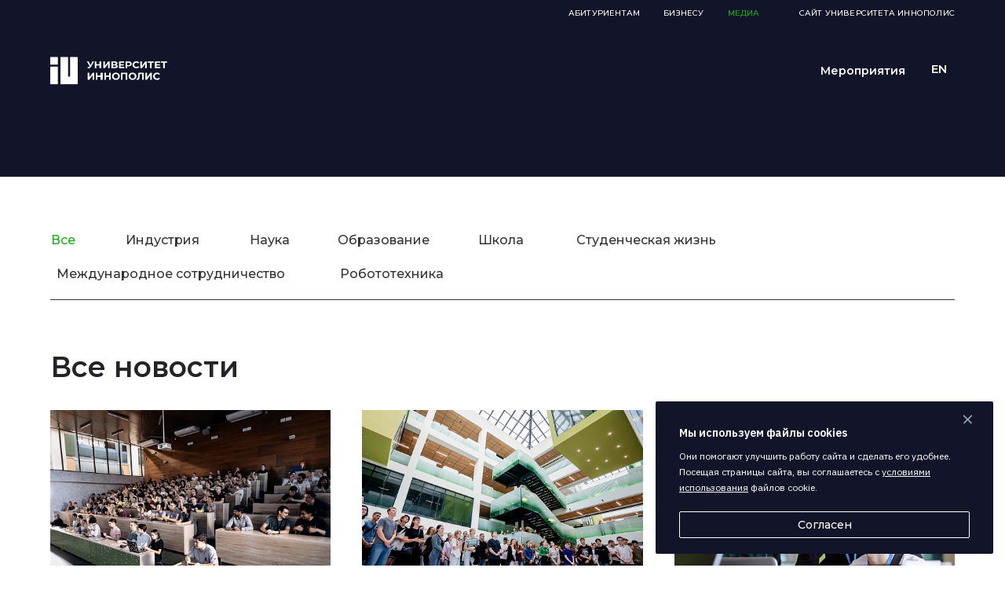

--- FILE ---
content_type: text/html; charset=UTF-8
request_url: https://media.innopolis.university/?PAGEN_1=6
body_size: 13396
content:
<!doctype html>
<html lang="ru">

<head>
        <!-- Yandex.Metrika counter -->
    <script type="text/javascript">
        (function(m, e, t, r, i, k, a) {
            m[i] = m[i] || function() {
                (m[i].a = m[i].a || []).push(arguments)
            };
            m[i].l = 1 * new Date();
            k = e.createElement(t), a = e.getElementsByTagName(t)[0], k.async = 1, k.src = r, a.parentNode.insertBefore(k, a)
        })
        (window, document, "script", "https://mc.yandex.ru/metrika/tag.js", "ym");

        ym(64648525, "init", {
            clickmap: true,
            trackLinks: true,
            accurateTrackBounce: true,
            webvisor: true
        });
    </script>
    <noscript>
        <div><img src="https://mc.yandex.ru/watch/64648525" style="position:absolute; left:-9999px;" alt="" /></div>
    </noscript>
    <!-- /Yandex.Metrika counter -->
    <!-- Global site tag (gtag.js) - Google Analytics -->
    <script async src="https://www.googletagmanager.com/gtag/js?id=UA-161122461-3"></script>
    <script>
        window.dataLayer = window.dataLayer || [];

        function gtag() {
            dataLayer.push(arguments);
        }
        gtag('js', new Date());

        gtag('config', 'UA-161122461-3');
    </script>
    <title>
        Новости Университета Иннополис    </title>
    <meta http-equiv="Content-Type" content="text/html; charset=UTF-8" />
<style type="text/css">
				:root {
					--primary: #333333 !important;
					--primary-darken-1: hsl(0, 0%, 18%);
					--primary-darken-2: hsl(0, 0%, 15%);
					--primary-darken-3: hsl(0, 0%, 10%);
					--primary-lighten-1: hsl(0, 0%, 30%);
					--primary-opacity-0: rgba(51, 51, 51, 0);
					--primary-opacity-0_05: rgba(51, 51, 51, 0.05);
					--primary-opacity-0_1: rgba(51, 51, 51, 0.1);
					--primary-opacity-0_15: rgba(51, 51, 51, 0.15);
					--primary-opacity-0_2: rgba(51, 51, 51, 0.2);
					--primary-opacity-0_25: rgba(51, 51, 51, 0.25);
					--primary-opacity-0_3: rgba(51, 51, 51, 0.3);
					--primary-opacity-0_35: rgba(51, 51, 51, 0.35);
					--primary-opacity-0_4: rgba(51, 51, 51, 0.4);
					--primary-opacity-0_45: rgba(51, 51, 51, 0.45);
					--primary-opacity-0_5: rgba(51, 51, 51, 0.5);
					--primary-opacity-0_55: rgba(51, 51, 51, 0.55);
					--primary-opacity-0_6: rgba(51, 51, 51, 0.6);
					--primary-opacity-0_65: rgba(51, 51, 51, 0.65);
					--primary-opacity-0_7: rgba(51, 51, 51, 0.7);
					--primary-opacity-0_75: rgba(51, 51, 51, 0.75);
					--primary-opacity-0_8: rgba(51, 51, 51, 0.8);
					--primary-opacity-0_85: rgba(51, 51, 51, 0.85);
					--primary-opacity-0_9: rgba(51, 51, 51, 0.9);
					--primary-opacity-0_95: rgba(51, 51, 51, 0.95);
					--theme-color-main: #444444;
					--theme-color-secondary: hsl(0, 20%, 80%);
					--theme-color-title: #333333;
					--theme-color-strict-inverse: #ffffff;
				}
			</style>


<link href="https://cdnjs.cloudflare.com/ajax/libs/font-awesome/4.7.0/css/font-awesome.min.css" type="text/css"  rel="stylesheet" />
<link href="https://fonts.googleapis.com/css?family=Montserrat:100,200,300,400,500,600,700,800,900&display=swap&subset=cyrillic" type="text/css"  rel="stylesheet" />
<link href="https://fonts.googleapis.com/css?family=IBM+Plex+Sans:100,200,300,400,500,600,700&display=swap&subset=cyrillic" type="text/css"  rel="stylesheet" />
<link href="https://fonts.googleapis.com/css?family=IBM+Plex+Mono:100,200,300,400,500,600,700&display=swap&subset=cyrillic" type="text/css"  rel="stylesheet" />
<link href="/bitrix/js/ui/design-tokens/dist/ui.design-tokens.min.css?174592198123463" type="text/css"  rel="stylesheet" />
<link href="/bitrix/js/ui/fonts/opensans/ui.font.opensans.min.css?17459219812320" type="text/css"  rel="stylesheet" />
<link href="/bitrix/js/main/popup/dist/main.popup.bundle.min.css?176060577628056" type="text/css"  rel="stylesheet" />
<link href="/bitrix/js/ui/design-tokens/air/dist/air-design-tokens.min.css?1766147359109604" type="text/css"  rel="stylesheet" />
<link href="/bitrix/js/ui/icon-set/icon-base.min.css?17661473601877" type="text/css"  rel="stylesheet" />
<link href="/bitrix/js/ui/icon-set/actions/style.min.css?176060583119578" type="text/css"  rel="stylesheet" />
<link href="/bitrix/js/ui/icon-set/main/style.min.css?176060583174857" type="text/css"  rel="stylesheet" />
<link href="/bitrix/js/ui/icon-set/outline/style.min.css?1766147362108400" type="text/css"  rel="stylesheet" />
<link href="/bitrix/js/main/sidepanel/dist/side-panel.bundle.min.css?176614732622056" type="text/css"  rel="stylesheet" />
<link href="/bitrix/js/ui/hint/ui.hint.min.css?17661473582086" type="text/css"  rel="stylesheet" />
<link href="/bitrix/cache/css/s5/university/kernel_landing_assets_9551bde83e2d8171e055d3e2970b7858/kernel_landing_assets_9551bde83e2d8171e055d3e2970b7858_v1.css?17696093421138" type="text/css"  rel="stylesheet" />
<link href="/bitrix/cache/css/s5/university/page_8bc340c9192dfb5633d416431989fa9d/page_8bc340c9192dfb5633d416431989fa9d_v1.css?1769609342380" type="text/css"  rel="stylesheet" />
<link href="/bitrix/cache/css/s5/university/template_32673cf2cdcc4aab9489cf90242dbf0b/template_32673cf2cdcc4aab9489cf90242dbf0b_v1.css?17696093421520156" type="text/css"  data-template-style="true" rel="stylesheet" />
<script>if(!window.BX)window.BX={};if(!window.BX.message)window.BX.message=function(mess){if(typeof mess==='object'){for(let i in mess) {BX.message[i]=mess[i];} return true;}};</script>
<script>(window.BX||top.BX).message({"JS_CORE_LOADING":"Загрузка...","JS_CORE_NO_DATA":"- Нет данных -","JS_CORE_WINDOW_CLOSE":"Закрыть","JS_CORE_WINDOW_EXPAND":"Развернуть","JS_CORE_WINDOW_NARROW":"Свернуть в окно","JS_CORE_WINDOW_SAVE":"Сохранить","JS_CORE_WINDOW_CANCEL":"Отменить","JS_CORE_WINDOW_CONTINUE":"Продолжить","JS_CORE_H":"ч","JS_CORE_M":"м","JS_CORE_S":"с","JSADM_AI_HIDE_EXTRA":"Скрыть лишние","JSADM_AI_ALL_NOTIF":"Показать все","JSADM_AUTH_REQ":"Требуется авторизация!","JS_CORE_WINDOW_AUTH":"Войти","JS_CORE_IMAGE_FULL":"Полный размер"});</script>

<script src="/bitrix/js/main/core/core.min.js?1760605882229643"></script>

<script>BX.Runtime.registerExtension({"name":"main.core","namespace":"BX","loaded":true});</script>
<script>BX.setJSList(["\/bitrix\/js\/main\/core\/core_ajax.js","\/bitrix\/js\/main\/core\/core_promise.js","\/bitrix\/js\/main\/polyfill\/promise\/js\/promise.js","\/bitrix\/js\/main\/loadext\/loadext.js","\/bitrix\/js\/main\/loadext\/extension.js","\/bitrix\/js\/main\/polyfill\/promise\/js\/promise.js","\/bitrix\/js\/main\/polyfill\/find\/js\/find.js","\/bitrix\/js\/main\/polyfill\/includes\/js\/includes.js","\/bitrix\/js\/main\/polyfill\/matches\/js\/matches.js","\/bitrix\/js\/ui\/polyfill\/closest\/js\/closest.js","\/bitrix\/js\/main\/polyfill\/fill\/main.polyfill.fill.js","\/bitrix\/js\/main\/polyfill\/find\/js\/find.js","\/bitrix\/js\/main\/polyfill\/matches\/js\/matches.js","\/bitrix\/js\/main\/polyfill\/core\/dist\/polyfill.bundle.js","\/bitrix\/js\/main\/core\/core.js","\/bitrix\/js\/main\/polyfill\/intersectionobserver\/js\/intersectionobserver.js","\/bitrix\/js\/main\/lazyload\/dist\/lazyload.bundle.js","\/bitrix\/js\/main\/polyfill\/core\/dist\/polyfill.bundle.js","\/bitrix\/js\/main\/parambag\/dist\/parambag.bundle.js"]);
</script>
<script>BX.Runtime.registerExtension({"name":"ui.dexie","namespace":"BX.DexieExport","loaded":true});</script>
<script>BX.Runtime.registerExtension({"name":"ls","namespace":"window","loaded":true});</script>
<script>BX.Runtime.registerExtension({"name":"fx","namespace":"window","loaded":true});</script>
<script>BX.Runtime.registerExtension({"name":"fc","namespace":"window","loaded":true});</script>
<script>BX.Runtime.registerExtension({"name":"ui.design-tokens","namespace":"window","loaded":true});</script>
<script>BX.Runtime.registerExtension({"name":"ui.fonts.opensans","namespace":"window","loaded":true});</script>
<script>BX.Runtime.registerExtension({"name":"main.pageobject","namespace":"BX","loaded":true});</script>
<script>BX.Runtime.registerExtension({"name":"main.popup","namespace":"BX.Main","loaded":true});</script>
<script>BX.Runtime.registerExtension({"name":"popup","namespace":"window","loaded":true});</script>
<script>(window.BX||top.BX).message({"CORE_CLIPBOARD_COPY_SUCCESS":"Скопировано","CORE_CLIPBOARD_COPY_FAILURE":"Не удалось скопировать"});</script>
<script>BX.Runtime.registerExtension({"name":"clipboard","namespace":"window","loaded":true});</script>
<script>BX.Runtime.registerExtension({"name":"ui.design-tokens.air","namespace":"window","loaded":true});</script>
<script>BX.Runtime.registerExtension({"name":"ui.icon-set","namespace":"window","loaded":true});</script>
<script>BX.Runtime.registerExtension({"name":"ui.icon-set.actions","namespace":"window","loaded":true});</script>
<script>BX.Runtime.registerExtension({"name":"ui.icon-set.main","namespace":"window","loaded":true});</script>
<script>BX.Runtime.registerExtension({"name":"ui.icon-set.outline","namespace":"window","loaded":true});</script>
<script>(window.BX||top.BX).message({"MAIN_SIDEPANEL_CLOSE":"Закрыть","MAIN_SIDEPANEL_PRINT":"Печать","MAIN_SIDEPANEL_NEW_WINDOW":"Открыть в новом окне","MAIN_SIDEPANEL_COPY_LINK":"Скопировать ссылку","MAIN_SIDEPANEL_MINIMIZE":"Свернуть","MAIN_SIDEPANEL_REMOVE_ALL":"Удалить всё из быстрого доступа"});</script>
<script>BX.Runtime.registerExtension({"name":"main.sidepanel","namespace":"BX.SidePanel","loaded":true});</script>
<script>BX.Runtime.registerExtension({"name":"sidepanel","namespace":"window","loaded":true});</script>
<script>BX.Runtime.registerExtension({"name":"ui.hint","namespace":"window","loaded":true});</script>
<script>BX.Runtime.registerExtension({"name":"landing_assets","namespace":"window","loaded":true});</script>
<script>(window.BX||top.BX).message({"LANGUAGE_ID":"ru","FORMAT_DATE":"DD.MM.YYYY","FORMAT_DATETIME":"DD.MM.YYYY HH:MI:SS","COOKIE_PREFIX":"BITRIX_SM","SERVER_TZ_OFFSET":"10800","UTF_MODE":"Y","SITE_ID":"s5","SITE_DIR":"\/","USER_ID":"","SERVER_TIME":1770004520,"USER_TZ_OFFSET":0,"USER_TZ_AUTO":"Y","bitrix_sessid":"9864710a0e06815c1e09b7a972ba9d5b"});</script>


<script  src="/bitrix/cache/js/s5/university/kernel_main/kernel_main_v1.js?1769776164109253"></script>
<script src="/bitrix/js/ui/dexie/dist/dexie.bundle.min.js?1760605806102530"></script>
<script src="/bitrix/js/main/core/core_ls.min.js?17482564572683"></script>
<script src="/bitrix/js/main/core/core_frame_cache.min.js?176060584310481"></script>
<script src="https://cdnjs.cloudflare.com/ajax/libs/jquery/3.4.1/jquery.min.js"></script>
<script src="/bitrix/js/main/popup/dist/main.popup.bundle.min.js?176614732667480"></script>
<script src="/bitrix/js/main/core/core_clipboard.min.js?17459219792246"></script>
<script src="/bitrix/js/main/sidepanel/dist/side-panel.bundle.min.js?176614732691427"></script>
<script src="/bitrix/js/ui/hint/ui.hint.min.js?17482564584879"></script>
<script  src="/bitrix/cache/js/s5/university/kernel_landing_assets_9551bde83e2d8171e055d3e2970b7858/kernel_landing_assets_9551bde83e2d8171e055d3e2970b7858_v1.js?176960941846733"></script>
<script>BX.setJSList(["\/bitrix\/js\/main\/core\/core_fx.js","\/bitrix\/js\/main\/pageobject\/dist\/pageobject.bundle.js","\/bitrix\/js\/main\/session.js","\/bitrix\/js\/main\/core\/core_window.js","\/bitrix\/js\/main\/utils.js","\/bitrix\/js\/main\/polyfill\/intersectionobserver\/js\/intersectionobserver.js","\/bitrix\/js\/landing\/utils\/utils.js","\/local\/blocks\/university\/footer-default\/script.js","\/bitrix\/js\/landing\/event-tracker\/event-tracker.js","\/bitrix\/js\/landing\/event-tracker\/services\/base-service.js","\/bitrix\/js\/landing\/event-tracker\/services\/google-analytics-service.js","\/bitrix\/js\/landing\/polyfill.js","\/bitrix\/js\/landing\/events\/block_event.js","\/bitrix\/js\/landing\/public.js","\/local\/templates\/university\/components\/bitrix\/news\/news-page\/bitrix\/news.list\/.default\/script.js","\/local\/templates\/.default\/static\/js\/global.js","\/local\/templates\/.default\/static\/js\/index.js","\/local\/templates\/university24\/js\/script.js","\/local\/include\/utmjs.js","\/bitrix\/components\/bitrix\/landing.pub\/templates\/.default\/script.js"]);</script>
<script>BX.setCSSList(["\/bitrix\/js\/landing\/css\/landing_public.css","\/local\/blocks\/university\/media-header-default\/style.css","\/local\/blocks\/university\/footer-default\/style.css","\/local\/templates\/university\/components\/bitrix\/news\/news-page\/bitrix\/news.list\/.default\/style.css","\/local\/templates\/university24\/css\/landing24_editor.css","\/local\/templates\/university24\/css\/custom_themes_core.min.css","\/local\/templates\/.default\/static\/public\/fonts\/icons\/style.css","\/local\/templates\/.default\/static\/style\/index.css","\/bitrix\/components\/bitrix\/landing.pub\/templates\/.default\/style.css","\/local\/templates\/university\/template_styles.css"]);</script>
<meta name="viewport" content="width=device-width, initial-scale=1">
<link rel="shortcut icon" href="/favicon.ico">
<link rel="alternate" type="application/rss+xml" title="/news/rss/" href="/news/rss/" />
<meta name="robots" content="noindex" />
<style>
					@keyframes page-transition {
						0% {
							opacity: 1;
						}
						100% {
							opacity: 0;
						}
					}
					body.landing-page-transition::after {
						opacity: 1;
						background: #fff;
						animation: page-transition 2s 1s forwards;
					}
				</style>
<script src=' https://www.google.com/recaptcha/api.js '></script>



<script  src="/bitrix/cache/js/s5/university/template_f99677fefc34ceb2d02b474103b64d46/template_f99677fefc34ceb2d02b474103b64d46_v1.js?17696094271085850"></script>
<script  src="/bitrix/cache/js/s5/university/page_972d62f292e9fd3059d806439402d729/page_972d62f292e9fd3059d806439402d729_v1.js?17696094272344"></script>
<script>
	BX.namespace("BX.Landing");
	BX.Landing.getMode = () => "view";
</script>


<meta property="og:title" content="Новости" /><meta property="og:image" content="//media.innopolis.university/upload/landing/796/seo@1x.jpg" /><meta property="og:image:width" content="1200" /><meta property="og:image:height" content="798" /><meta property="og:type" content="website" /><meta property="twitter:title" content="Новости" /><meta property="twitter:image" content="//media.innopolis.university/upload/landing/796/seo@1x.jpg" /><meta name="twitter:card" content="summary_large_image" /><meta property="twitter:type" content="website" /> <meta property="Bitrix24SiteType" content="smn" /> <meta property="og:url" content="https://media.innopolis.university/" />
<link rel="canonical" href="https://media.innopolis.university/"/>
<link rel="icon" type="image/png" href="/upload/resize_cache/landing/2ed/c8ws2b9zgi3b299mo0naipzg7qg9kgml/16_16_2/Frame_5.png" sizes="16x16">
<link rel="icon" type="image/png" href="/upload/resize_cache/landing/2ed/c8ws2b9zgi3b299mo0naipzg7qg9kgml/32_32_2/Frame_5.png" sizes="32x32">
<link rel="icon" type="image/png" href="/upload/resize_cache/landing/2ed/c8ws2b9zgi3b299mo0naipzg7qg9kgml/96_96_2/Frame_5.png" sizes="96x96">
<link rel="apple-touch-icon" href="/upload/resize_cache/landing/2ed/c8ws2b9zgi3b299mo0naipzg7qg9kgml/120_120_2/Frame_5.png" sizes="120x120">
<link rel="apple-touch-icon" href="/upload/resize_cache/landing/2ed/c8ws2b9zgi3b299mo0naipzg7qg9kgml/180_180_2/Frame_5.png" sizes="180x180">
<link rel="apple-touch-icon" href="/upload/resize_cache/landing/2ed/c8ws2b9zgi3b299mo0naipzg7qg9kgml/152_152_2/Frame_5.png" sizes="152x152">
<link rel="apple-touch-icon" href="/upload/resize_cache/landing/2ed/c8ws2b9zgi3b299mo0naipzg7qg9kgml/167_167_2/Frame_5.png" sizes="167x167">
 <link rel="icon" type="image/x-icon" href="/favicon.ico">    <!-- NT -->
    <script data-skip-moving="true">(function(w,d,s,l,i){w[l]=w[l]||[];w[l].push({'gtm.start':
                    new Date().getTime(),event:'gtm.js'});var f=d.getElementsByTagName(s)[0],
                j=d.createElement(s),dl=l!='dataLayer'?'&l='+l:'';j.async=true;j.src=
                'https://www.googletagmanager.com/gtm.js?id='+i+dl;f.parentNode.insertBefore(j,f);
        })(window,document,'script','dataLayer','GTM-KLFDB4Q');</script>
    <!-- End NT -->
    <meta name="yandex-verification" content="48bf8e7048d8f31e" />
</head>
<body class="text-black-mobile landing-page-transition">
    

<div class="news-page__header">
    <div class="detailes-news-page container">
        <div class="news-page__header-news">
            <div class="news-page__header-info">
                <h3 class="news-page__info-title">Новости</h3>
                <div class="news-page__header__filter">
                    <div class="news-page__header__filter_logo" id="news-page__header__filter_logo"></div>
                    <p>
                                                    ВСЕ
                                            </p>
                </div>
            </div>
                        <div class="news-page__all-news__filter-mobile container">
                <div class="news-page__all-news__filter-item">
                    <a href="?TAGS=*" class="news-page__all-news__filter-list">Все</a>
                    <a href="?TAGS=Индустрия" class="news-page__all-news__filter-list">Индустрия</a>
                    <a href="?TAGS=Наука" class="news-page__all-news__filter-list">Наука</a>
                    <a href="?TAGS=Образование" class="news-page__all-news__filter-list">Образование</a>
                    <a href="?TAGS=Школа" class="news-page__all-news__filter-list">Школа</a>
                    <a href="?TAGS=Студенческая жизнь" class="news-page__all-news__filter-list">Студенческая жизнь</a>
                    <a href="?TAGS=Международное сотрудничество" class="news-page__all-news__filter-list">Международное сотрудничество</a>
                    <a href="?TAGS=Робототехника" class="news-page__all-news__filter-list">Робототехника</a>
                </div>
            </div>
        </div>
    </div>
</div>
<div class="news-page__all-news">
    <div class="news-page__all-news__news-container" id="news-page__all-news__news-container">
                    <div class="complexes__tab-panel container news-page__all-news__filter news-page-isolate">
        <div class="complexes__tab-panel-btns news-page__all-news__filter-item">
            <a class="complexes__tab-panel-btn complexes__tab-panel-btn-active" href="?TAGS=*">Все</a>
            <a class="complexes__tab-panel-btn " href="?TAGS=Индустрия">Индустрия</a>
            <a class="complexes__tab-panel-btn " href="?TAGS=Наука">Наука</a>
            <a class="complexes__tab-panel-btn " href="?TAGS=Образование">Образование</a>
            <a class="complexes__tab-panel-btn " href="?TAGS=Школа">Школа</a>
            <a class="complexes__tab-panel-btn " href="?TAGS=Студенческая жизнь">Студенческая жизнь</a>
            <a class="complexes__tab-panel-btn " href="?TAGS=Международное сотрудничество">Международное сотрудничество</a>
            <a class="complexes__tab-panel-btn " href="?TAGS=Робототехника">Робототехника</a>
            <!--<a class="complexes__tab-panel-btn " href="?TAGS=Блокчейн">Блокчейн</a>
            <a class="complexes__tab-panel-btn " href="?TAGS=Инфобез">Инфобез</a>-->
        </div>
    </div>

    <h3 class="news-page__all-news__title container">
        Все новости    </h3>
    <div class="news-page__all-news__news-ajax-container">
                        <div class="news-page__all-news__news-row container">            <a href="/news/language-models-in-healthcare/" class="news-page__all-news__news-bottom" id="bx_3218110189_268089">
                <img src="/upload/resize_cache/iblock/4db/dfjq2pyebyd6u4jr0eyp15nif0x4041x/500_335_2/IMG_0032.jpeg" alt="" />
                <p class="news-page__all-news__news-bottom-date">10.10.2025</p>
                <h3 class="news-page__all-news__news-bottom-title">
                    В Университете Иннополис расскажут о внедрении языковых моделей в здравоохранение                </h3>
                <p class="news-page__all-news__news-bottom-text">
                    
 15 октября в рамках семинара «Иннополис. Наука» пройдёт открытая лекция заместителя директора Института цифровой медицины, заведующего лабораторией цифровых медицинских сервисов и ИИ Первого МГМУ им. И.М. Сеченова Минздрава РФ Эдуарда Фартушного. Подключиться к трансляции может любой желающий.
                </p>
                <button class="news-page__all-news__news-bottom-text-btn">
                    Читать<i class="icon-ic_arrow"></i>
                </button>
            </a>
                                            <a href="/news/Head-of-RT-scholarship-2025/" class="news-page__all-news__news-bottom" id="bx_3218110189_268046">
                <img src="/upload/resize_cache/iblock/439/8w0gqdq385t6ahj3yw9b85obf5wf8hui/500_335_2/IMG_0027.jpeg" alt="" />
                <p class="news-page__all-news__news-bottom-date">10.10.2025</p>
                <h3 class="news-page__all-news__news-bottom-title">
                    61 первокурсник Университета Иннополис получит стипендию Раиса Республики Татарстан                </h3>
                <p class="news-page__all-news__news-bottom-text">
                    
 Правительство республики финансово поддерживает перспективных и талантливых учащихся вузов Татарстана. Стипендия назначается студентам первого курса очного отделения на весь учебный год.
                </p>
                <button class="news-page__all-news__news-bottom-text-btn">
                    Читать<i class="icon-ic_arrow"></i>
                </button>
            </a>
                                            <a href="/news/IT-courses-autumn-2025/" class="news-page__all-news__news-bottom" id="bx_3218110189_268005">
                <img src="/upload/resize_cache/iblock/d8e/v1cth6ok9j3rrztrbnmomdh2kf1so6iq/500_335_2/2025 02 23_2 тур-177.jpg" alt="" />
                <p class="news-page__all-news__news-bottom-date">09.10.2025</p>
                <h3 class="news-page__all-news__news-bottom-title">
                    ИТ-школа Университета Иннополис принимает заявки на осенние курсы для школьников                </h3>
                <p class="news-page__all-news__news-bottom-text">
                    27—31 октября «Прогматика» проведёт онлайн-интенсивы по компьютерной грамотности, разработке игр на Roblox, программированию на языке Python, 3D-моделированию в Blender и искусственному интеллекту. По итогам участники создадут проекты для портфолио и получат сертификаты. Регистрация открыта до 24 октября.                </p>
                <button class="news-page__all-news__news-bottom-text-btn">
                    Читать<i class="icon-ic_arrow"></i>
                </button>
            </a>
            </div>                    <div class="news-page__all-news__news-row container">            <a href="/news/hackathon-otkroimosprom/" class="news-page__all-news__news-bottom" id="bx_3218110189_267970">
                <img src="/upload/resize_cache/iblock/35d/3r0zq0a5plndee2ohqo1zc0d2k994ais/500_335_2/DSC08893.jpg" alt="" />
                <p class="news-page__all-news__news-bottom-date">08.10.2025</p>
                <h3 class="news-page__all-news__news-bottom-title">
                    2,5 млн рублей получат команды за создание цифровых решений для предприятий Москвы                </h3>
                <p class="news-page__all-news__news-bottom-text">
                    17—19 октября в Конгресс-центре «Печатники» особой экономической зоны «Технополис Москва» пройдёт Всероссийский хакатон по разработке прототипов технологических продуктов и сервисов для промышленности «Открой#Моспром». К очному или онлайн-участию приглашаются инженеры, ИТ-специалисты, дизайнеры, аналитики, маркетологи, продакт-менеджеры, HR и PR-практики, а также управленцы и эксперты индустрии. Регистрация открыта до 15 октября.                </p>
                <button class="news-page__all-news__news-bottom-text-btn">
                    Читать<i class="icon-ic_arrow"></i>
                </button>
            </a>
                                            <a href="/news/did-2025-results/" class="news-page__all-news__news-bottom" id="bx_3218110189_267512">
                <img src="/upload/resize_cache/iblock/e70/9ucbocy52031tyueh9aounkduhhfcdav/500_335_2/9yLAv0kq1uM2lLuHo7cLfPU5KwVq7gqA6ZPM2UViDmlHVEKBI_ELuarce5HWrL7N6H5sTt90S_fp8O1v15gWLQ==.jpeg" alt="" />
                <p class="news-page__all-news__news-bottom-date">03.10.2025</p>
                <h3 class="news-page__all-news__news-bottom-title">
                    Итоги DID: презентации реестра БАС, Единого центра карьеры и цифрового двойника Иннополиса, новые партнёрства и открытие коворкинга                 </h3>
                <p class="news-page__all-news__news-bottom-text">
                    Завершился международный форум по робототехнике, искусственному интеллекту, инновациям в образовании Digital Innopolis Days 2025. В офлайн и онлайн-форматах в мероприятии участвовали 2845 спикеров и слушателей из 4 стран и 88 городов России. Организатор — Университет Иннополис.                </p>
                <button class="news-page__all-news__news-bottom-text-btn">
                    Читать<i class="icon-ic_arrow"></i>
                </button>
            </a>
                                            <a href="/news/digital-twin-Innopolis/" class="news-page__all-news__news-bottom" id="bx_3218110189_267511">
                <img src="/upload/resize_cache/iblock/fe0/ekkswih8w6cu8lkyff7ql7vqkuaokx28/500_335_2/IMG_0894.PNG" alt="" />
                <p class="news-page__all-news__news-bottom-date">03.10.2025</p>
                <h3 class="news-page__all-news__news-bottom-title">
                    В Иннополисе усовершенствовали цифровую 4D-модель города: она стала быстрее в 10 раз и точнее                </h3>
                <p class="news-page__all-news__news-bottom-text">
                    Цифровая модель города позволит администрации Иннополиса в реальном времени мониторить обращения горожан, состояние жилых домов, парков, общественных пространств и других городских объектов и планировать развитие территории. Проект на форуме Digital Innopolis Days 2025 представили разработчики 4D-модели — специалисты Центра геопространственных решений Университета Иннополис.                </p>
                <button class="news-page__all-news__news-bottom-text-btn">
                    Читать<i class="icon-ic_arrow"></i>
                </button>
            </a>
            </div>                    <div class="news-page__all-news__news-row container">            <a href="/news/VK-coworking-space/" class="news-page__all-news__news-bottom" id="bx_3218110189_267473">
                <img src="/upload/resize_cache/iblock/792/raejzzvlw360hjdun1bpg7kz2mjpqtjt/500_335_2/4.jpg" alt="" />
                <p class="news-page__all-news__news-bottom-date">03.10.2025</p>
                <h3 class="news-page__all-news__news-bottom-title">
                    В Университете Иннополис открылся коворкинг VK для студентов и сотрудников ИТ-вуза                </h3>
                <p class="news-page__all-news__news-bottom-text">
                    Об этом представители компаний сообщили на форуме Digital Innopolis Days 2025. Многофункциональное пространство VK на пятом этаже университета оборудовано индивидуальными рабочими местами, зонами для обучения, столом переговоров и рассчитано на 80 человек. Площадка создана в рамках проекта Передовой инженерной школы университета.                </p>
                <button class="news-page__all-news__news-bottom-text-btn">
                    Читать<i class="icon-ic_arrow"></i>
                </button>
            </a>
                                            <a href="/news/agreements-DID2025/" class="news-page__all-news__news-bottom" id="bx_3218110189_267472">
                <img src="/upload/resize_cache/iblock/5d7/u9bihjvl5jb5tmmepkbp6hqy9kjj1qzj/500_335_2/DSC07021 (3).jpg" alt="" />
                <p class="news-page__all-news__news-bottom-date">03.10.2025</p>
                <h3 class="news-page__all-news__news-bottom-title">
                    Университет Иннополис заключил соглашения с тремя российскими компаниями на Digital Innopolis Days 2025                </h3>
                <p class="news-page__all-news__news-bottom-text">
                    ИТ-вуз запланировал образовательные программы со Skyeng, подготовку управленческих кадров с UserGate, а также разработку решений для логистической инфраструктуры — с АО «Корпорация Роботов».                </p>
                <button class="news-page__all-news__news-bottom-text-btn">
                    Читать<i class="icon-ic_arrow"></i>
                </button>
            </a>
                                            <a href="/news/unified-career-center/" class="news-page__all-news__news-bottom" id="bx_3218110189_267471">
                <img src="/upload/resize_cache/iblock/c1a/k5f89o3omo91tot7u03sn7ylmscm73x9/500_335_2/DSC04067-1.jpg" alt="" />
                <p class="news-page__all-news__news-bottom-date">02.10.2025</p>
                <h3 class="news-page__all-news__news-bottom-title">
                    Университет Иннополис стал Единым центром карьеры для поддержки трудоустройства российских студентов и выпускников                </h3>
                <p class="news-page__all-news__news-bottom-text">
                    
 Новый центр на базе российского ИТ-вуза координирует работу 162 центров карьеры, открытых в университетах 61 региона страны, и уже провёл обучение 131 руководителя этих центров. Единый центр карьеры открыт в рамках федерального проекта «Образование для рынка труда» национального проекта «Кадры». О первых результатах работы центра его директор рассказала на сессии форума Digital Innopolis Days 2025.
                </p>
                <button class="news-page__all-news__news-bottom-text-btn">
                    Читать<i class="icon-ic_arrow"></i>
                </button>
            </a>
            </div>            </div>
    <div class="news-page__all-news__pages container">

                    <a class="news-page__all-news__pages-item-back" href="/?PAGEN_1=5" id="navigation_1_previous_page"><i class="icon-ic_arrow_small"></i></a>
        &nbsp;

				<a href="/" class="news-page__all-news__pages-item">1</a>
				<a href="/?PAGEN_1=2" class="news-page__all-news__pages-item">2</a>
	<span class="news-page__all-news__pages-item-space">...</span>			<a href="/?PAGEN_1=4" class="news-page__all-news__pages-item">4</a>
				<a href="/?PAGEN_1=5" class="news-page__all-news__pages-item">5</a>
	            <span class="news-page__all-news__pages-item news-page__all-news__pages-item-active">6</span>
				<a href="/?PAGEN_1=7" class="news-page__all-news__pages-item">7</a>
				<a href="/?PAGEN_1=8" class="news-page__all-news__pages-item">8</a>
	<span class="news-page__all-news__pages-item-space">...</span>			<a href="/?PAGEN_1=182" class="news-page__all-news__pages-item">182</a>
				<a href="/?PAGEN_1=183" class="news-page__all-news__pages-item">183</a>
	
            <a class="news-page__all-news__pages-item-next" href="/?PAGEN_1=7" id="navigation_1_next_page"><i class="icon-ic_arrow_small"></i></a>
    &nbsp;
</div>
<script type="text/javascript">
	BX.bind(document, "keydown", function (event) {

		event = event || window.event;
		if (!event.ctrlKey)
			return;

		var target = event.target || event.srcElement;
		if (target && target.nodeName && (target.nodeName.toUpperCase() == "INPUT" || target.nodeName.toUpperCase() == "TEXTAREA"))
			return;

		var key = (event.keyCode ? event.keyCode : (event.which ? event.which : null));
		if (!key)
			return;

		var link = null;
		if (key == 39)
			link = BX('navigation_1_next_page');
		else if (key == 37)
			link = BX('navigation_1_previous_page');

		if (link && link.href)
			document.location = link.href;
	});
</script>        <div class="container text-center" id="btn_c32a1aee9396a640b5ef59f97a6089d9">
        <a id="btn_c32a1aee9396a640b5ef59f97a6089d9" href="?PAGEN_1=6" data-ajax-id="c32a1aee9396a640b5ef59f97a6089d9" data-show-more="1" data-next-page="7" data-max-page="8" class="news-page__all-news__news-row-mobile__all-news">
            Показать еще
        </a>
    </div>


            </div>

    <div class="two-links mt-80">
        <div class="two-links__wrap container">
            <div class="two-links__block two-links__block_left">
                <a href="/events/" class="two-links__title icon-ic_arrow_right">Мероприятия</a>
                <p class="two-links__subtitle">Курсы, лекции, Дни открытых дверей</p>
            </div>
<!--            <div class="two-links__block two-links__block_right">-->
<!--                <a href="https://spec.innopolis.university/" class="two-links__title icon-ic_arrow_right" target="_blank">Спецпроекты</a>-->
<!--                <p class="two-links__subtitle">Рассказываем о технологиях и науке</p>-->
<!--            </div>-->
        </div>
    </div>

<!--    <div class="news-page__soc-netw">-->
<!--        <h3 class="news-page__soc-netw-title container">-->
<!--            Следи за нами в соцсетях-->
<!--        </h3>-->
<!--        <div class="news-page__soc-netw-block-list container">-->
<!--            --><!--            --><!--        </div>-->
<!--    </div>-->

</div>
<div class="landing-header"><div id="b6883" class="block-wrapper block-media-header-default">
<div class="uni-nav__wrap career" style="top: 0px">
    <div class="uni-nav__black-line"></div>
    <div class="container">
        <a href="https://innopolis.university/" class="uni-logo" target="_blank">
            <i class="icon-ic_logo"></i>
        </a>
        <div class="nav__links-wrap">
            <div class="footer-container">
                <div class="footer-top-wrap">
                    <div class="container">
                        <a href="#" class="footer-top-link-dashed">Все медиа</a>
                        <div class="footer-top-link-list "><div class="footer-top-link-item"><a href="#" class="footer-top-link" target="_self">Вконтакте</a></div><div class="footer-top-link-item"><a href="#" class="footer-top-link" target="_self">Youtube</a></div><div class="footer-top-link-item"><a href="#" class="footer-top-link" target="_self">habr</a></div></div>
                    </div>
                </div>
            </div>
            <ul class="pre-nav__links">
                <li class="pre-nav__links-item"><a target="_blank" class="pre-nav__link" href="https://apply.innopolis.university/">Абитуриентам</a></li>                <li class="pre-nav__links-item"><a target="_blank" class="pre-nav__link" href="/proekty/activity/">Бизнесу</a></li>                <li class="pre-nav__links-item pre-nav__links-item_selected"><a target="_blank" class="pre-nav__link" href="https://media.innopolis.university/">Медиа</a></li>
                <li class="pre-nav__links-item">
                    <a target="_blank" class="pre-nav__link desctop-link pre-nav__link-ui" href="https://innopolis.university/">Сайт Университета Иннополис</a>
                </li>
            </ul>
            <div class="nav__links">
                <ul class="nav__links"><li class="nav__links-item h-item">
                        <a class="nav__links-item__link h-link" href="https://media.innopolis.university/events/" target="_blank">Мероприятия</a>
                    </li></ul>
                <a href='/en/' style='margin-left: 30px'><i class="icon-ic_lang_eng" style="font-size: 28px"></i></a>            </div>

            <div class="mobile-personal-area">
    <div class="mobile-personal-area-link-wrapped"><a href="https://innopolis.university/" class="mobile-personal-area-link icon-ic_arrow_small">Сайт университета Иннополис</a></div>
    <a href="" class="mobile-personal-area-icons-link_lang"></a>
</div>        </div>
        <div class="menu-mobile__btn">
            <i class="icon-menu"></i>
            <i class="icon-ic_close"></i>
        </div>
    </div>
</div></div></div> 
								<main class="page-main landing-main"><a id="workarea"></a></main> 
							<div class="landing-footer"><div id="b10569" class="block-wrapper block-footer-default"><div class="footer-container">
    <div class="footer-top-wrap">
        <div class="container">
            <div class="footer-top-link-list "><div class="footer-top-link-list__item">
                    <a href="https://t.me/universityinnopolis" class="footer-top-link" target="_self">Telegram</a>
                </div><div class="footer-top-link-list__item">
                    <a href="https://vk.com/innopolisu" class="footer-top-link" target="_self">VK</a>
                </div><div class="footer-top-link-list__item">
                    <a href="https://www.youtube.com/user/InnopolisU?lang=ru&id=396&site=s1&template=university24&landing_mode=edit" class="footer-top-link" target="_self">Youtube</a>
                </div><div class="footer-top-link-list__item">
                    <a href="https://max.ru/id1655258235_biz" class="footer-top-link" target="_blank">Max</a>
                </div></div>
        </div>
    </div>
    <div class="footer-bottom-wrap">
        <div class="container">
            <div class="footer-bottom-link__list-wrap footer-bottom-link__list-wrap_main">
                <span class="footer-bottom-link__list-title footer-bottom-link__list-title_logo">
                                            <i class="icon-ic_logo"></i>
                                    </span>
                <ul class="footer-bottom-link__list"><li class="footer-bottom-link__list-item">
                        <a href="https://innopolis.university/about/" class="footer-bottom-link" target="_self">Об университете</a>
                    </li><li class="footer-bottom-link__list-item"><a href="https://apply.innopolis.university/?lang=ru&id=396&site=s1&template=university24&landing_mode=edit" class="footer-bottom-link" target="_self">Абитуриентам</a></li><li class="footer-bottom-link__list-item"><a href="https://innopolis.university/dpo-courses/?lang=ru&id=396&site=s1&template=university24&landing_mode=edit" class="footer-bottom-link" target="_self">Курсы повышения квалификации</a></li><li class="footer-bottom-link__list-item">
                        <a href="https://innopolis.university/proekty/activity/" class="footer-bottom-link" target="_self">Проектная деятельность</a>
                    </li><li class="footer-bottom-link__list-item"><a href="https://engineerschool.innopolis.university/" class="footer-bottom-link" target="_self">Передовая инженерная школа</a></li><li class="footer-bottom-link__list-item"><a href="https://career.innopolis.university/job?lang=ru&id=396&site=s1&template=university24&landing_mode=edit" class="footer-bottom-link" target="_self">Вакансии</a></li><li class="footer-bottom-link__list-item">
                        <a href="http://iustore.innopolis.ru/?lang=ru&id=396&site=s1&template=university24&landing_mode=edit" class="footer-bottom-link" target="_self">Мерч</a>
                    </li><li class="footer-bottom-link__list-item">
                        <a href="https://panoroo.com/virtual-tours/NvQZM6B2?lang=ru&id=12&site=s1&template=university24&landing_mode=edit" class="footer-bottom-link" target="_self">Виртуальная экскурсия</a>
                    </li><li class="footer-bottom-link__list-item">
                        <a href="https://t.me/inno_university_it_bot" class="footer-bottom-link" target="_self">Онлайн-курсы и повышение квалификации</a>
                    </li></ul>
            </div>
            <div class="footer-bottom-link__list-wrap footer-bottom-link__list-wrap_contacts">
                <span class="footer-bottom-link__list-title">Контакты</span>
                <ul class="footer-bottom-link__list"><li class="footer-bottom-link__list-item">
                        <a href="tel:+78432039253?lang=ru&id=396&site=s1&template=university24&landing_mode=edit" class="footer-bottom-link" target="_blank">+7 (843) 203-92-53</a>
                    </li><li class="footer-bottom-link__list-item">
                        <a href="mailto:university@innopolis.ru?lang=ru&id=396&site=s1&template=university24&landing_mode=edit" class="footer-bottom-link" target="_blank">university@innopolis.ru</a>
                    </li><li class="footer-bottom-link__list-item">
                        <a href="#" class="footer-bottom-link" target="_self">420500, г. Иннополис ул.Университетская, д.1</a>
                    </li><li class="footer-bottom-link__list-item"><a href="http://www.innopolis.com/city/how-to-get/?lang=ru&id=396&site=s1&template=university24&landing_mode=edit" class="footer-bottom-link" target="_self">Как добраться</a></li><li class="footer-bottom-link__list-item">
                        <a href="https://t.me/universityinnopolisbot" class="footer-bottom-link" target="_blank">t.me/universityinnopolisbot</a>
                    </li><li class="footer-bottom-link__list-item"><a href="#" class="footer-bottom-link" target="_self">Ещё контакты</a></li></ul>
            </div>

            <div class="footer-bottom-link__list-wrap footer-bottom-link__list-wrap_press">
                <span class="footer-bottom-link__list-title">Пресс-служба</span>
                <ul class="footer-bottom-link__list"><li class="footer-bottom-link__list-item">
                        <a href="mailto:pr@innopolis.ru?lang=ru&id=396&site=s1&template=university24&landing_mode=edit" class="footer-bottom-link" target="_blank">pr@innopolis.ru</a>
                    </li><li class="footer-bottom-link__list-item"><a href="https://media.innopolis.university/?lang=ru&id=396&site=s1&template=university24&landing_mode=edit" class="footer-bottom-link" target="_self">Новости</a></li><li class="footer-bottom-link__list-item"><a href="https://media.innopolis.university/events/?lang=ru&id=396&site=s1&template=university24&landing_mode=edit" class="footer-bottom-link" target="_self">Мероприятия</a></li></ul>
            </div>

            <div class="footer-bottom-link__list-wrap footer-bottom-link__list-wrap_links">
                <span class="footer-bottom-link__list-title">Полезные ссылки</span>
                <ul class="footer-bottom-link__list"><li class="footer-bottom-link__list-item">
                        <a href="https://innopolis.university/sveden/" class="footer-bottom-link" target="_self">Сведения об образовательной организации</a>
                    </li><li class="footer-bottom-link__list-item">
                        <a href="https://digital.gov.ru/ru/?lang=ru&id=396&site=s1&template=university24&landing_mode=edit" class="footer-bottom-link" target="_self">Министерство цифрового развития, связи и массовых коммуникаций РФ</a>
                    </li><li class="footer-bottom-link__list-item">
                        <a href="https://minobrnauki.gov.ru/?lang=ru&id=396&site=s1&template=university24&landing_mode=edit" class="footer-bottom-link" target="_self">Министерство науки и высшего образования Российской Федерации</a>
                    </li><li class="footer-bottom-link__list-item">
                        <a href="https://edu.gov.ru/" class="footer-bottom-link" target="_self">Министерство просвещения Российской Федерации</a>
                    </li><li class="footer-bottom-link__list-item">
                        <a href="https://career.innopolis.university/konkursnyezayavkiprofessorskoprepodavatelskogosostava/" class="footer-bottom-link" target="_self">Конкурс на замещение вакантных должностей ППС</a>
                    </li><li class="footer-bottom-link__list-item">
                        <a href="https://innopolis.university/files/politicacookies.pdf?lang=ru&id=396&site=s1&template=university24&landing_mode=edit" class="footer-bottom-link" target="_self">Политика конфиденциальности</a>
                    </li><li class="footer-bottom-link__list-item">
                        <a href="https://www.minobrnauki.gov.ru/action/situational_center/?lang=ru&id=396&site=s1&template=university24&landing_mode=edit" class="footer-bottom-link" target="_self">«Горячая линия» ситуационного центра (COVID-2019): +7 (495) 198-00-00</a>
                    </li><li class="footer-bottom-link__list-item">
                        <a href="https://innopolis.university/antiterror/" class="footer-bottom-link" target="_blank">Антитеррористическая деятельность</a>
                    </li><li class="footer-bottom-link__list-item">
                        <a href="javascript:void(0)" id="download-pdf-link" class="footer-bottom-link" target="_self">Скачать PDF, содержащий материалы страницы</a>
                    </li></ul>
            </div>
        </div>
    </div>
</div></div></div>

<script>
	BX.ready(function() {
		void new BX.Landing.Pub.PageTransition();
	});
</script>

<button onclick="topFunction()" id="topBtn" title="Go to top">
    <i class="icon-ic_arrow"></i>
</button>
<section class="cookie-popup">
    <div class="cookie-popup__wrap">
        <button class="cookie-popup__close icon-ic_close"></button>
        <h2 class="cookie-popup__title">Мы используем файлы cookies</h2>
        <p class="cookie-popup__subtitle">
            Они помогают улучшить работу сайта и сделать его удобнее. Посещая страницы сайта, вы соглашаетесь с 
            <a target="_blank" href="/public/files/Согласие на обработку ПДн для УИ.pdf" class="cookie-popup__link">условиями использования</a> 
            файлов cookie.        </p>
        <button class="cookie-popup__button">
            Согласен        </button>

    </div>
</section>
<style>
    @media (max-width: 492px) {
        .uni-nav__wrap .career {
            top: 0 !important;
            padding-bottom: 35px!important;
        }
    }

</style>
</body>

</html>

--- FILE ---
content_type: text/css
request_url: https://media.innopolis.university/bitrix/cache/css/s5/university/kernel_landing_assets_9551bde83e2d8171e055d3e2970b7858/kernel_landing_assets_9551bde83e2d8171e055d3e2970b7858_v1.css?17696093421138
body_size: 340
content:
/* /bitrix/js/landing/css/landing_public.min.css?1745921977250 */
/* /local/blocks/university/media-header-default/style.css?1684152328114 */
/* /local/blocks/university/footer-default/style.css?1695813488296 */


/* Start:/bitrix/js/landing/css/landing_public.min.css?1745921977250*/
@media(min-width:992px){.block-wrapper .l-d-lg-none{display:none!important}}@media(max-width:991px) and (min-width:576px){.block-wrapper .l-d-md-none{display:none!important}}@media(max-width:575px){.block-wrapper .l-d-xs-none{display:none!important}}
/* End */


/* Start:/local/blocks/university/media-header-default/style.css?1684152328114*/
@media (max-width: 492px) {
    .uni-nav__wrap {
        top: 0 !important;
        padding-bottom: 45px;
    }
}

/* End */


/* Start:/local/blocks/university/footer-default/style.css?1695813488296*/
.footer-container .footer-top-wrap{
    background: #40BA21 !important;
}
.footer-container .footer-top-wrap .container .footer-top-link-dashed:hover, .footer-container .footer-top-wrap .container .footer-top-link:hover{
    color: #ffffff !important;
    text-decoration: underline !important;
}
/* End */


--- FILE ---
content_type: text/css
request_url: https://media.innopolis.university/bitrix/cache/css/s5/university/page_8bc340c9192dfb5633d416431989fa9d/page_8bc340c9192dfb5633d416431989fa9d_v1.css?1769609342380
body_size: 93
content:


/* Start:/local/templates/university/components/bitrix/news/news-page/bitrix/news.list/.default/style.css?1639087517128*/
.news-page__all-news__news-ajax-container .news-page__all-news__news-row .news-page__all-news__news-bottom {
    height: auto;
}
/* End */
/* /local/templates/university/components/bitrix/news/news-page/bitrix/news.list/.default/style.css?1639087517128 */


--- FILE ---
content_type: application/javascript
request_url: https://media.innopolis.university/bitrix/cache/js/s5/university/page_972d62f292e9fd3059d806439402d729/page_972d62f292e9fd3059d806439402d729_v1.js?17696094272344
body_size: 639
content:

; /* Start:"a:4:{s:4:"full";s:111:"/local/templates/university/components/bitrix/news/news-page/bitrix/news.list/.default/script.js?15893558331908";s:6:"source";s:96:"/local/templates/university/components/bitrix/news/news-page/bitrix/news.list/.default/script.js";s:3:"min";s:0:"";s:3:"map";s:0:"";}"*/
$(document).ready(function () {
    $(document).on('click', '.news-page__all-news__pages-item', function (e) {

        e.preventDefault();

        let data = {
            ajax_news_pagen: 'Y'
        };

        $.ajax({
            type: "GET",
            url: $(this).attr('href'),
            data: data,
            timeout: 3000,
            success: function (data) {
                $('.news-page__all-news__news-container').html(data);

                $([document.documentElement, document.body]).animate({
                    scrollTop: $(".news-page__all-news").offset().top
                }, 2000);
            }
        });


    });
    $(document).on('click', '.complexes__tab-panel-btn', function (e) {
        e.preventDefault();

        let data = {
            ajax_news: 'Y',
        }

        $.ajax({
            type: "GET",
            url: $(this).attr('href'),
            data: data,
            timeout: 3000,
            success: function (data) {
                $('#news-page__all-news__news-container').html(data);
            }
        });

    });
    $(document).on('click', '.news-page__all-news__news-row-mobile__all-news', function (e) {

        e.preventDefault();

        var btn = $(this);
        var page = btn.attr('data-next-page');
        var id = btn.attr('data-show-more');
        var bx_ajax_id = btn.attr('data-ajax-id');

        var data = {
            ajax_news_pagen_next: 'Y',
        };

        data['PAGEN_' + id] = page;

        $.ajax({
            type: "GET",
            url: $(this).attr('href'),
            data: data,
            timeout: 3000,
            success: function (data) {
                $(".container#btn_" + bx_ajax_id).remove();
                $('.news-page__all-news__news-ajax-container').append(data);
            }
        });

    })
});
/* End */
;; /* /local/templates/university/components/bitrix/news/news-page/bitrix/news.list/.default/script.js?15893558331908*/
